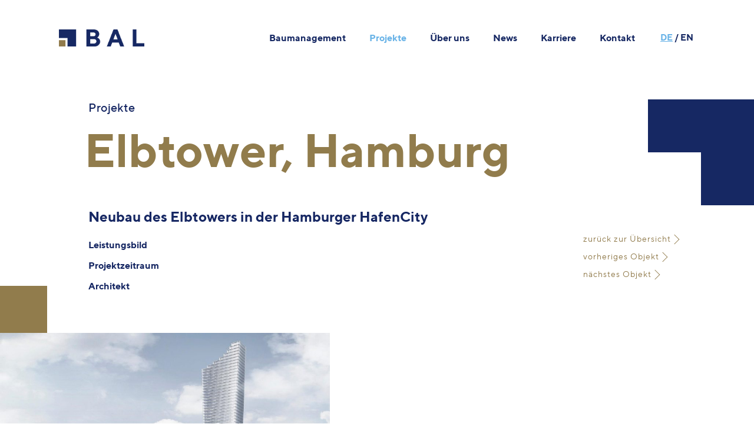

--- FILE ---
content_type: text/css; charset=utf-8
request_url: https://www.bal-berlin.de/wp-content/cache/min/1/wp-content/themes/bal/style_special.css?ver=1734360985
body_size: 797
content:
.panel-title a:hover{text-decoration:none!important;color:#69b3e7}.panel_title_text{width:-moz-calc(100% - 40px);width:-webkit-calc(100% - 40px);width:-o-calc(100% - 40px);width:calc(100% - 40px);float:left}.collapsed .panel_title_text:hover,.panel_title_text{color:#162863}.collapsed .panel_title_text{text-decoration:none!important;color:#1f2c5e}.panel-title{font-family:'tt_normsmedium';color:#162863;font-size:16px;line-height:20px}.panel-body ul{padding-left:20px}.panel-body li{padding:5px 0;list-style:square}.panel_icon{float:right;width:15px;height:15px;-webkit-transform:rotate(-45deg);-moz-transform:rotate(-45deg);-o-transform:rotate(-45deg);-ms-transform:rotate(-45deg);transform:rotate(-45deg);transition:all 0.5s ease 0s;border-top:1px solid #69b3e7;border-right:1px solid #69b3e7}.collapsed .panel_icon{float:right;width:15px;height:15px;-webkit-transform:rotate(135deg);-moz-transform:rotate(135deg);-o-transform:rotate(135deg);-ms-transform:rotate(135deg);transform:rotate(135deg);transition:all 0.5s ease 0s;margin-top:-5px;border-top:1px solid #1f2c5e;border-right:1px solid #1f2c5e}.collapsed:hover .panel_icon{border-top:1px solid #1f2c5e;border-right:1px solid #1f2c5e}.panel_title_text{float:left;font-family:'tt_normsbold'}.panel_pfeil{width:21px;height:11px;background-image:url(../../../../../../themes/bal/img/pfeil_dunkelblau_top.png);background-repeat:no-repeat;float:right;-webkit-transform:rotate(135deg);-moz-transform:rotate(135deg);-o-transform:rotate(135deg);-ms-transform:rotate(135deg);transform:rotate(0deg);transition:all 0.5s ease 0s;margin-top:3px}.collapsed .panel_pfeil{width:21px;height:11px;background-image:url(../../../../../../themes/bal/img/pfeil_dunkelblau_top.png);background-repeat:no-repeat;float:right;-webkit-transform:rotate(135deg);-moz-transform:rotate(135deg);-o-transform:rotate(135deg);-ms-transform:rotate(135deg);transform:rotate(180deg);transition:all 0.5s ease 0s}.collapsed:hover .panel_pfeil{transition:all 0.5s ease 0s}.panel-heading{padding:0 0;color:#162863!important;background-color:inherit!important;border-color:inherit!important}.panel{border:none!important}.panel-group .panel-heading+.panel-collapse>.panel-body,.panel-group .panel-heading+.panel-collapse>.list-group{border-top:none!important}.panel-body{padding:10px 0 15px;color:#69b3e7}.panel{margin-bottom:20px;background-color:#fff;border:1px solid transparent;border-radius:4px;-webkit-box-shadow:none;box-shadow:none}.my_panel{padding-top:10px}.panel_pfeil{display:none}a .panel_title_text{color:#69b3e7}a.collapsed .panel_title_text{color:#162763}a.collapsed .panel_title_text:hover{color:#69b3e7!important;cursor:pointer}.panel_faq .panel_title_text{color:#69b3e7}.panel_uu{margin-bottom:10px}.panel_kontakt,.panel_stellen,.panel_faq{margin-bottom:0}.panel_kontakt a{color:#917c4c;text-decoration:underline}.panel_kontakt a:hover{text-decoration:none}@media only screen and (max-width:600px){.panel_stellen{margin-bottom:20px}}

--- FILE ---
content_type: text/css; charset=utf-8
request_url: https://www.bal-berlin.de/wp-content/cache/min/1/wp-content/themes/bal/style_plugins.css?ver=1734360985
body_size: 1683
content:
.sl_start{font-family:'tt_normsbold'}.bw{width:85px}.bw_text{font-family:'tt_normsregular';float:left;font-size:20px;color:#fff;letter-spacing:1px;transition:all 0.5s ease 0s}.bw_img{float:left;width:12px;height:22px;background-image:url(../../../../../../themes/bal/img/bw_bild_weiss.png);background-repeat:no-repeat;background-size:contain;margin-left:5px;margin-top:1px;transition:all 0.5s ease 0s}.bw:hover .bw_img{margin-left:8px}.bw_text_blau{font-family:'tt_normsregular';float:left;font-size:20px;color:#162763;letter-spacing:1px;transition:all 0.5s ease 0s}.bw_img_blau{float:left;width:12px;height:22px;background-image:url(../../../../../../themes/bal/img/bw_bild_blau.png);background-repeat:no-repeat;background-size:contain;margin-left:5px;margin-top:1px;transition:all 0.5s ease 0s}.bw:hover .bw_img_blau{margin-left:8px}#wpfront-scroll-top-container{padding-right:10px}#wpfront-scroll-top-container img{width:20px!important;height:auto!important}.page_navi_oben{padding-bottom:20px;font-family:'tt_normsregular'!important}.wp-pagenavi .pages{display:none}.wp-pagenavi a,.wp-pagenavi span{border:none!important;color:#162863!important}.pn_pfeil_links{width:12px;height:26px;background-image:url(../../../../../../themes/bal/img/page_navi_pfeil_links.png);background-size:contain;background-repeat:no-repeat;margin-top:10px!important;transition:all 0.5s ease 0s}.pn_pfeil_links:hover{background-image:url(../../../../../../themes/bal/img/page_navi_pfeil_links_hover.png);transition:all 0.5s ease 0s}.pn_pfeil_rechts{width:12px;height:26px;background-image:url(../../../../../../themes/bal/img/page_navi_pfeil_rechts.png);background-size:contain;background-repeat:no-repeat;transition:all 0.5s ease 0s}.pn_pfeil_rechts:hover{background-image:url(../../../../../../themes/bal/img/page_navi_pfeil_rechts_hover.png);transition:all 0.5s ease 0s}.wp-pagenavi .current,.wp-pagenavi .page{border-right:1px solid Black!important;padding:0 13px 0 10px!important}.previouspostslink span{margin-right:10px!important;display:inline-block;transform:translate(0,8px)}.previouspostslink span:hover{transform:translate(-5px,8px)}.nextpostslink span{margin-left:15px!important;display:inline-block;transform:translate(0,8px)}.nextpostslink span:hover{transform:translate(5px,8px)}.wp-pagenavi .current{color:#69b3e7!important;font-weight:normal!important}.wp-pagenavi .page:hover{color:#69b3e7!important}.page_navi_unten{padding-bottom:94px}@media only screen and (max-width:600px){.page_navi_unten{padding-bottom:44px}}.esg-selected-filterbutton{font-family:'tt_normsbold'!important;color:#162763!important;font-size:16px!important;cursor:pointer;line-height:20px;font-weight:normal!important}.esg-selected-filterbutton:hover{color:#69b3e7!important}.esg-selected-filterbutton i{content:""!important;width:12px!important;height:12px!important;-webkit-transform:rotate(135deg);-moz-transform:rotate(135deg);-o-transform:rotate(135deg);-ms-transform:rotate(135deg);transform:rotate(135deg);border-top:1px solid #162763;border-right:1px solid #162763;padding-left:10px;margin-left:10px;margin-top:-10px}.eg-icon-down-open::before{content:""!important}.esg-selected-filterbutton:hover i{border-top:1px solid #69b3e7;border-right:1px solid #69b3e7}.esg-dropdown-wrapper{padding:10px!important}.esg-filterbutton{border:none!important;box-shadow:none!important;background:none!important;text-align:left!important;padding:0!important;font-family:'tt_normsregular'!important;font-weight:normal!important;font-size:14px!important;color:#162863!important}.esg-selected-filterbutton{padding-bottom:10px!important}.esg-filterbutton:hover{color:#69b3e7!important}.esg-filter-wrapper.dropdownstyle{min-width:160px!important}.esg-fgc-1{margin-left:10px!important}.eg-henryharrison-element-1{padding:0!important}.eg_box{padding:10px 20px}.eg_box a{color:#fff}.eg_box a:hover{color:#fff}.eg_titel{font-family:'tt_normsbold'!important;line-height:20px;font-weight:400;font-size:16px;padding-bottom:10px}.eg_zeile{width:100%;font-family:'tt_normsregular';font-weight:400;font-size:14px}.eg_zeile_links{float:left;width:70px;line-height:20px}.eg_zeile_rechts{float:left;width:-moz-calc(100% - 70px);width:-webkit-calc(100% - 70px);width:-o-calc(100% - 70px);width:calc(100% - 70px);line-height:20px}.button_pfeil_eg{list-style:none;display:flex;font-size:14px;color:#fff;font-family:'tt_normsregular';font-weight:400;font-size:14px;padding-top:10px}.button_pfeil_eg:hover{text-decoration:none;color:#fff;cursor:pointer}.button_pfeil_eg::after{content:"";width:12px;height:12px;-webkit-transform:rotate(45deg);-moz-transform:rotate(45deg);-o-transform:rotate(45deg);-ms-transform:rotate(45deg);transform:rotate(45deg);transition:all 0.5s ease 0s;margin-top:9px;border-top:1px solid #fff;border-right:1px solid #fff}.button_pfeil_eg:hover::after{margin-left:5px;border-top:1px solid #fff;border-right:1px solid #fff;cursor:pointer}.eg-henryharrison-element-1{font-size:14px!important;font-family:'tt_normsregular'!important;font-weight:normal!important}.esg-loadmore{display:none!important}.esg-filter-wrapper:nth-child(2){padding-right:87px}.esg-container-fullscreen-forcer{width:100%!important;left:0!important}.esg-grid li{padding:1px!important}.esg-grid .mainul li.eg-washington-wrapper{background:none!important}.esg-dropdown-wrapper{width:190px}.eg_partner .esg-entry-cover .esg-overlay{border:1px solid black!important;outline:1px solid Black!important}.eg_partner .esg-overlay,.eg_partner .esg-entry-cover{visibility:inherit!important;opacity:1!important;transform-style:flat!important}.taptap-header-bg-image{display:none!important}@media only screen and (max-width:770px){.taptap-header-bg-image{display:inherit!important}}@media only screen and (max-width:740px){.esg-filter-wrapper.dropdownstyle{min-width:80px!important}.esg-filter-wrapper:nth-child(2){padding-right:6px}}@media only screen and (max-width:500px){.esg-filter-wrapper.dropdownstyle{margin-left:0!important}.esg-selected-filterbutton{padding-left:0!important}}@media only screen and (max-width:490px){.esg-filter-wrapper.dropdownstyle{width:100%!important}}.sprache_menu li{list-style:none;float:left}.sprache_menu li a{padding:0 3px;text-decoration:none;color:#162863}.sprache_menu li a:hover{color:#69b3e7}.sprache_menu .active{color:#69b3e7;text-decoration:underline}rs-module,#rev_slider_2_1{overflow:visible!important}rs-slides{overflow:visible!important}.tp-bullet{border:none!important;border-radius:0!important;background:#917b4c!important}.tp-bullet.selected,.tp-bullet:hover{background:#162863!important}abbr{font-family:'tt_normsregular';position:relative}abbr:hover::after{background:#fff;border-radius:4px;bottom:100%;content:attr(title);display:block;left:100%;padding:1em;position:absolute;width:400px;z-index:1}.tt_content{font-size:24px!important}.class_copy abbr[title]{font-size:16px!important}.eg-el-amount{display:none!important}

--- FILE ---
content_type: text/css; charset=utf-8
request_url: https://www.bal-berlin.de/wp-content/cache/min/1/wp-content/themes/bal/style_kontakt.css?ver=1734360985
body_size: 1887
content:
select,textarea,input[type="text"],input[type="password"],input[type="datetime"],input[type="datetime-local"],input[type="date"],input[type="month"],input[type="time"],input[type="week"],input[type="number"],input[type="email"],input[type="url"],input[type="search"],input[type="tel"],input[type="color"],.form-control{border-radius:0;display:block;outline:0 none;padding:7px 5px;vertical-align:middle;width:100%}input,textarea{border:1px solid #dadada;box-shadow:none;font-family:"Open Sans",sans-serif;font-size:1em}input::-moz-placeholder,textarea::-moz-placeholder{font-style:normal;opacity:.7;color:#333}.btn,input[type="submit"],.search-form .search-submit,.pixproof-data.pixproof-data button,.single_add_to_cart_button,.button,.woocommerce-message .button{background-color:#f7f7f5;background-image:none;border-radius:0;color:#333;cursor:pointer;font-size:14px;font-weight:400;padding:4px 30px;text-shadow:none;text-transform:uppercase;transition:all 0.15s ease 0s}.btn:hover,input[type="submit"]:hover,.search-form .search-submit:hover,.pixproof-data.pixproof-data button:hover,.single_add_to_cart_button:hover,.button:hover,.btn:active,input[type="submit"]:active,.search-form .search-submit:active,.pixproof-data.pixproof-data button:active,.single_add_to_cart_button:active,.button:active,.btn:focus,input[type="submit"]:focus,.search-form .search-submit:focus,.pixproof-data.pixproof-data button:focus,.single_add_to_cart_button:focus,.button:focus{background-color:#333;background-image:none;color:#fff}.col_mm_links_kontakt{padding-bottom:76px}.formular{padding-left:10%;padding-bottom:100px;padding-top:30px}.form_zeile{padding:15px 0}.form_links{float:left;width:49%}.form_rechts{float:right;width:49%}input[type="tel"],input[type="email"],input[type="text"]{-webkit-appearance:none;-moz-appearance:none;appearance:none;font-family:'tt_normsregular';border:1px solid #69b3e7;font-size:16px;color:#162863!important;-webkit-box-shadow:none!important;box-shadow:none!important}input::placeholder,textarea::placeholder{font-family:'tt_normsregular'!important;opacity:.6!important;color:#162863!important;font-size:16px!important}select{font-family:'tt_normsregular'!important;font-size:16px;padding:7px 5px;border:1px solid #69b3e7;background:url([data-uri]) no-repeat 95% 50%;-moz-appearance:none;-webkit-appearance:none;appearance:none}textarea{-webkit-appearance:none;-moz-appearance:none;appearance:none;font-family:'tt_normsregular';border:1px solid #69b3e7!important;font-size:16px;color:#162863!important;-webkit-box-shadow:none!important;box-shadow:none!important;font-family:'tt_normsregular'!important;font-size:16px!important;border:1px solid #69b3e7;color:#162863!important}.haken{margin-top:-5px;transform:translate(0,-3px)}.zustimmung_text{color:#69b3e7;padding-left:37px;padding-top:10px}.zustimmung_text a{color:#917c4c;text-decoration:underline}.zustimmung_text a:hover{text-decoration:none}.btn{font-family:'tt_normsregular'!important;background-color:#fff;border-color:#69b3e7;color:#69b3e7;text-transform:inherit}.btn:hover{background-color:#69b3e7;border-color:#69b3e7;color:#fff}input{-webkit-appearance:none;-moz-appearance:none;appearance:none;border:none;border-radius:0;font-size:1em;width:100%}input[type='checkbox']{width:auto;float:left;margin-right:.75em;background:transparent;border:none}input[type='checkbox']:checked,input[type='checkbox']:not(:checked){background:transparent;position:relative;visibility:hidden;margin:0;padding:0}input[type='checkbox']+label{cursor:pointer}input[type='checkbox']:checked+label::before,input[type='checkbox']:not(:checked)+label::before{content:' ';display:inline-block;width:17px;height:17px;position:relative;top:4px;border:1px solid #69b3e7;background:#fff;margin-right:1em;box-shadow:none}input[type=radio]:checked+label::before{border-radius:30px}input[type='checkbox']:hover+label::before{background:#69b3e7;box-shadow:inset 0 0 0 2px #fff}input[type='checkbox']:checked+label::before{background:#162863;box-shadow:inset 0 0 0 2px #fff}.formular label{color:#69b3e7}.formular br{display:none}.formular p{display:none}span.wpcf7-list-item{margin:0!important}.wpcf7-list-item-label{color:#69b3e7}.form_button{border:none!important;background:none}.form_button{list-style:none;display:flex;font-size:14px;color:#69b3e7}.form_button:hover{text-decoration:none;color:#917c4c!important;cursor:pointer}.form_button::after{content:"";width:12px;height:12px;-webkit-transform:rotate(45deg);-moz-transform:rotate(45deg);-o-transform:rotate(45deg);-ms-transform:rotate(45deg);transform:rotate(45deg);transition:all 0.5s ease 0s;margin-top:5px;border-top:1px solid #69b3e7;border-right:1px solid #69b3e7}.form_button:hover::after{margin-left:5px;border-top:1px solid #917c4c;border-right:1px solid #917c4c;cursor:pointer}.button_cookie{background-color:#162863;background-image:none;border-radius:0;color:#fff;cursor:pointer;font-size:14px;font-weight:400;padding:4px 10px;text-shadow:none;text-transform:uppercase;transition:all 0.15s ease 0s}.button_cookie:hover{text-decoration:none;background-color:#69b3e7;color:#fff}@media only screen and (max-width:600px){.formular{padding-left:0%;padding-bottom:50px}.col_mm_links_kontakt{padding-bottom:45px}}@media only screen and (max-width:600px){.form_links{float:none;width:100%}.form_rechts{float:none;width:100%;padding-top:30px}}

--- FILE ---
content_type: text/css; charset=utf-8
request_url: https://www.bal-berlin.de/wp-content/cache/min/1/wp-content/themes/bal/style_karriere.css?ver=1734360985
body_size: 1535
content:
.block_1{padding-top:100px}.block_1_rechts{padding-right:100px;padding-left:30px}.block_1_links{padding-right:30px}.block_2{padding-top:100px}.col_block_2_headline{padding-left:100px}.block_2_links{padding-left:100px;padding-right:30px}.block_2_rechts{padding-left:30px}.block_3{padding-top:100px}.block_3_links{padding-right:30px}.block_3_rechts{padding-left:30px;padding-right:100px}.col_block_4_headline{padding-left:100px}.block_4{padding-top:100px;padding-bottom:100px}.block_4_links{padding-left:100px;padding-right:30px}.block_4_rechts{padding-left:30px}.con_wws{padding-left:150px;padding-top:100px;max-width:1400px}.col_wws_links{padding-right:30px}.col_wws_rechts{padding-left:30px}.banner_zitate{padding-top:100px}.con_bel_links{padding-right:30px}.con_ben{padding-top:100px;padding-bottom:88px}.col_wws_ben_rechts{max-width:450px;padding-left:30px!important}.col_ben_links{padding-right:30px}.con_mas_bilder{padding:100px 0 84px}.col_mas_links_oben_inhalt{padding-left:100px}.col_mas_links_oben{padding-bottom:40px}.col_mas_links_unten{padding-left:100px}.col_mas_rechts{padding-top:200px;padding-left:45px}.col_mas_rechts_inhalt{max-width:400px}.con_ben_inhalt{padding-top:100px;padding-bottom:100px}.col_ben_links{padding-right:40px}.col_ben_rechts{padding-left:40px;padding-top:150px}.col_ben_links_unten{width:80%}.col_ben_links_mitte{padding-top:80px;padding-bottom:80px;max-width:500px;margin-left:100px}.qlm_sub{padding-top:10px!important}.con_suchen{padding-bottom:95px}.col_suchen_links{padding-right:20px}.col_suchen_rechts{padding-left:20px}.col_suchen_links_oben{padding-bottom:40px}.col_suchen_links_oben_inhalt{float:right;max-width:400px;padding-left:15px}.col_suchen_links_unten{padding-left:100px}.col_suchen_links_unten_inhalt{padding-left:100px}.col_suchen_rechts{padding-top:150px}.col_suchen_rechts_inhalt{max-width:400px;padding-right:15px}.bew_banner{padding-top:50px}.bew_button_jobs{display:inline-block;background:#1f2c5e;padding:5px 25px 7px 10px}.col_bew{padding-bottom:76px}.col_bew_sub{padding-bottom:100px}.col_bew ul{padding-left:20px}.col_bew li{list-style:square}.col_bew a{color:#ffb71a;letter-spacing:1px}.col_bew a:hover{color:#69b3e7}.bew_button_anzeige{padding-top:10px;padding-bottom:20px}.bew_button_stelle{padding:10px 0}.bb_karriere img{width:100%;height:auto}.bb_links{float:left;width:42%;position:absolute;bottom:0;padding-left:160px}.bb_links_box{padding-left:80px;position:absolute;bottom:0}.bb_rechts{float:right;width:40%}.banner_quadrat_gelb{background:#fdb61c!important}.button_karriere_unten{padding-bottom:20px}.wws_bild_2{padding-top:50%}.bew_bild img{width:100%;height:auto}.zitat_wws{background:#fdb61c;padding:50px 100px;color:#fff}.zitat_wws_headline{font-family:'tt_normsmedium'!important;font-size:26px;line-height:32px;font-weight:400;padding-bottom:10px}.zitat_wws_text{font-family:'tt_normsbold';font-size:63px;line-height:1.1;font-weight:400}.ben4_container{width:100%;background:#69b3e7;padding:80px 20px 90px}.ben4_bild_box_1{float:left;width:25%}.ben4_text{text-align:center;color:#fff;font-size:14px}.col_ben_links_unten{width:100%;background:#fdb61c;padding-top:80px;padding-bottom:90px}.float_center{float:right;position:relative;left:-50%;text-align:left}.float_center>.child{position:relative;left:50%}.li_float{float:left;list-style-type:none}@media only screen and (max-width:1200px){.banner_zitate{padding-top:50px}}@media only screen and (max-width:1000px){.zitat_wws_headline{font-family:'tt_normsmedium'!important;font-size:20px;line-height:32px}.zitat_wws_text{font-family:'tt_normsbold';font-size:40px}.zitat_wws{padding:25px 50px}}@media only screen and (max-width:900px){.block_1_rechts{padding-right:15px;padding-left:15px}.block_1_links{padding-right:15px}.block_2_links{padding-left:15px;padding-right:15px}.block_2_rechts{padding-left:15px}.block_3_rechts{padding-right:15px;padding-left:15px}.block_3_links{padding-right:15px}.block_4_links{padding-left:15px;padding-right:15px}.block_4_rechts{padding-left:15px}.col_block_2_headline,.col_block_4_headline{padding-left:15px}.con_wws{padding-left:60px}.col_wws_links{padding-right:15px}.col_wws_rechts{padding-left:15px}.col_wws_ben_rechts{padding-left:15px!important}.col_wws_ben_links{width:100%;padding-right:15px}.col_mas_links_oben_inhalt{padding-left:50px}.col_mas_links_unten{padding-left:50px}.col_mas_rechts{padding-left:15px}.col_ben_links{padding-right:20px}.col_ben_rechts{padding-left:20px}.col_ben_links_mitte{margin-left:50px}.col_suchen_links{padding-right:20px}.col_suchen_rechts{padding-left:20px}.col_suchen_links_unten_inhalt{padding-left:50px}.col_wws_rechts,.col_wws_links{width:50%}.bb_links{padding-left:80px}.banner_zitate{padding-top:0}.ben4_bild_box_1{width:50%}.ben4www{width:25%}.ben4_container{padding:50px 20px 70px}.col_wws_ben_rechts,.col_wws_ben_links{padding-left:60px!important;padding-right:40px}}@media only screen and (max-width:800px){.col_mas_rechts,.col_mas_links{width:50%}.col_suchen_links_unten{padding-left:50px}.block_4,.block_2,.block_1{padding-top:50px}.li_float{width:50%!important}}@media only screen and (max-width:700px){.col_suchen_links_unten{padding-left:15px}.col_suchen_links_unten_inhalt{padding-left:0}.float_center{float:none;position:inherit;left:0%;text-align:center;padding:50px 20px 70px}.float_center>.child{position:inherit;left:0%}.li_float{float:left;width:50%!important}.col_ben_links_unten{padding-top:0;padding-bottom:0}}@media only screen and (max-width:600px){.block_1{padding-top:50px}.block_1_rechts,.block_1_links{width:100%}.block_2{padding-top:50px}.block_2_rechts,.block_2_links{width:100%}.block_2_rechts{padding-left:15px}.block_2_links{padding-bottom:20px}.block_3{padding-top:50px}.block_3_rechts,.block_3_links{width:100%}.block_3_links{padding-right:15px}.block_3_rechts{padding-left:15px}.block_4{padding-top:50px}.block_4_rechts,.block_4_links{width:100%}.block_4_rechts{padding-left:15px}.block_4_links{padding-right:15px}.col_wws_rechts,.col_wws_links{width:100%}.con_wws{padding-top:50px;padding-left:15px}.col_wws_links{padding-bottom:20px}.con_ben{padding-top:50px;padding-bottom:45px}.col_wws_ben_rechts{width:100%;max-width:100%}.col_wws_ben_links{width:100%}.con_mas_bilder{padding:50px 15px}.col_mas_rechts,.col_mas_links{width:100%}.col_mas_links_oben_inhalt{padding-left:0}.col_mas_links_unten{padding-left:0;padding-bottom:20px}.col_mas_rechts{padding-top:0;padding-left:15px}.col_mas_links_oben{padding-bottom:20px}.col_mas_rechts_inhalt{max-width:100%}.con_ben_inhalt{padding-top:50px;padding-bottom:50px}.col_ben_links{width:100%;padding-right:15px}.col_ben_links_mitte{margin-left:0;max-width:100%}.col_ben_links_unten{width:100%;padding-right:0}.col_ben_rechts{padding-top:20px;width:100%;padding-left:15px}.con_suchen{padding-top:50px;padding-bottom:45px}.col_suchen_links{padding-right:15px;width:100%}.col_suchen_links_oben_inhalt{float:none;max-width:100%;padding-left:0}.col_suchen_links_unten{padding-left:0}.col_suchen_rechts{padding-top:0}.col_suchen_rechts{padding-left:15px;width:100%;padding-right:15px}.col_suchen_rechts_inhalt{max-width:100%;padding-right:0}.col_bew{padding-bottom:25px}.bew_banner{padding-top:50px;padding-bottom:25px}.bb_links{width:45%;padding-left:60px}.wws_bild_2{display:none}.button_karriere_unten{padding-bottom:20px}.bt_karriere{padding-bottom:8px!important;padding-top:10px}.block_4{padding-bottom:50px}.bew_button_anzeige{padding-bottom:0}.zitat_wws_headline{font-size:16px;line-height:32px}.zitat_wws_text{font-family:'tt_normsbold';font-size:30px}.zitat_wws{padding:25px}.col_wws_ben_rechts,.col_wws_ben_links{padding-left:15px!important;padding-right:15px}.ben4www{width:50%}}

--- FILE ---
content_type: text/css; charset=utf-8
request_url: https://www.bal-berlin.de/wp-content/cache/min/1/wp-content/themes/bal/style_news.css?ver=1734360985
body_size: 332
content:
.container_news{padding-top:50px}.col_news_links{padding-left:0;padding-right:40px}.col_news_rechts{padding-right:0;padding-left:40px}.col_news_links_oben{padding-bottom:40px;padding-top:100px}.col_news_links_oben_inhalt{float:right;max-width:70%}.col_news_links_unten{width:60%;padding-bottom:40px}.col_news_rechts_oben{padding-bottom:40px}.col_news_rechts_oben_inhalt{max-width:80%}.col_news_rechts_unten{max-width:70%}.col_news_600{padding-bottom:30px}.container_news_single{padding-top:100px}.col_news_single_links{padding-left:0}.col_news_single_links_oben{max-width:80%;padding-bottom:80px}.col_news_single_links_oben_inhalt{margin-left:180px}.col_news_single_links_unten_inhalt{padding-bottom:85px}.col_news_single_rechts{padding-right:0;padding-top:250px}.col_news_single_rechts_oben{max-width:80%}@media only screen and (max-width:900px){.col_news_links{padding-right:20px}.col_news_rechts{padding-left:20px}}@media only screen and (max-width:800px){.col_news_links_oben_inhalt{float:right;max-width:80%}.col_news_links_unten{width:70%}.col_news_rechts_unten{max-width:90%}.col_news_single_links_oben_inhalt{max-width:80%}.col_news_single_rechts_oben{max-width:90%}}@media only screen and (max-width:600px){.container_news_single{padding-top:25px}.text_news_600{padding-bottom:9px}.col_news_single_links_unten_inhalt{padding-bottom:37px}}

--- FILE ---
content_type: text/css; charset=utf-8
request_url: https://www.bal-berlin.de/wp-content/cache/min/1/wp-content/themes/bal/style_uber_uns.css?ver=1734360985
body_size: 660
content:
.container_uu_sub,.container_uu{padding-top:85px;padding-bottom:87px}.col_uu_links{padding-left:0}.col_uu_links_inhalt{float:right;max-width:500px;padding-left:10px}.col_uu_rechts{max-width:400px;padding-top:150px}.col_uu_rechts_inhalt{padding-right:10px}.col_uu_sub_links{padding-left:0;padding-right:40px;padding-top:100px}.col_uu_sub_rechts{padding-left:40px;padding-right:0}.col_uu_sub_links_inhalt{float:right;max-width:400px;padding-left:10px}.col_uu_sub_rechts_oben{max-width:400px;padding-bottom:40px}.col_uu_sub_rechts_unten{float:right;max-width:90%}.headline_team_2{padding-top:80px}.headline_beirat{padding-top:46px}.accordion_gs{padding-bottom:76px}.accordion_team{padding-bottom:30px}.team_slider_padding{padding-bottom:20px;position:relative}.team_slider_padding img{width:100%;height:auto}.team_bilder{position:absolute}.headline_partner{padding-top:80px}.eg_partner{padding-bottom:100px}.fadeinfast{display:inline;visibility:visible;opacity:1!important;transition:opacity 1s linear}.fadoutfaster{display:inline;visibility:visible;opacity:0!important;transition:opacity 0.5s linear}.fadoutfast{display:inline;visibility:visible;opacity:0!important;transition:opacity 1s linear}.team_bild_container{position:relative;width:900px;height:600px}.team_bild{position:absolute}#image_b,#image{transition:opacity 1s linear}.headline_blau_q{background:#69b3e7;color:#fff;text-align:center;width:100%;margin-top:-43px;padding-bottom:20px}@media only screen and (max-width:900px){.col_uu_sub_rechts{padding-left:20px}.col_uu_sub_links{padding-right:20px}}@media only screen and (max-width:800px){.headline_team_2{padding-top:40px}}@media only screen and (max-width:600px){.container_uu{padding-top:35px;padding-bottom:37px}.container_uu_sub{padding-top:35px;padding-bottom:20px}.col_uu_links{width:100%;padding-left:15px}.col_uu_links_inhalt{float:none;max-width:100%;padding-left:0;padding-bottom:30px}.col_uu_rechts{max-width:100%;padding-top:0;width:100%}.col_uu_sub_links{width:100%;padding-left:15px;padding-right:15px;padding-top:0;padding-bottom:30px}.col_uu_sub_links_inhalt{float:none;max-width:100%;width:100%;padding-left:0}.col_uu_sub_rechts{width:100%;padding-left:15px;padding-right:15px}.col_uu_sub_rechts_oben{max-width:100%;width:100%;padding-bottom:30px}.col_uu_sub_rechts_unten{float:none;max-width:100%}.headline_team_2{padding-top:40px}.accordion_gs{padding-bottom:26px}.headline_partner{padding-top:40px}.eg_partner{padding-bottom:50px}.headline_beirat{padding-top:10px}}

--- FILE ---
content_type: text/css; charset=utf-8
request_url: https://www.bal-berlin.de/wp-content/cache/min/1/wp-content/themes/bal/style_projekte.css?ver=1734360985
body_size: 335
content:
.container_hide_600_pro{padding-top:50px}.container_show_600_pro{padding-top:30px}.row_projekte{margin-top:100px;padding-bottom:100px}.col_pro_links{padding-left:0}.col_pro_rechts{padding-right:0;padding-top:100px}.col_pro_links_oben_inhalt{float:right;width:60%}.col_pro_links_oben{max-width:560px}.col_pro_rechts_oben{max-width:90%;padding-left:30px}.col_pro_links_unten{float:right;max-width:80%}.col_pro_rechts_unten{padding-left:80px}.col_pro_links_unten,.col_pro_rechts_unten,.col_pro_links_oben,.col_pro_rechts_oben{padding-bottom:40px}.col_600{padding-bottom:30px}.panel_projekte{margin-top:-10px}.hb_alleine{margin-top:9px}.pro_abstand{width:100%;height:46px}@media only screen and (max-width:900px){.col_pro_rechts_unten{padding-left:50px}}@media only screen and (max-width:800px){.col_pro_links_oben_inhalt{width:auto;max-width:360px;padding-left:10px}.row_projekte{margin-top:50px;padding-bottom:50px}}@media only screen and (max-width:600px){.pro_abstand{width:100%;height:7px}}

--- FILE ---
content_type: text/css; charset=utf-8
request_url: https://www.bal-berlin.de/wp-content/cache/min/1/wp-content/themes/bal/style_baumanagement.css?ver=1734360985
body_size: 427
content:
.bm_container_karo_start{padding-top:30px!important}.bm_row_icon{margin-right:-10px;margin-left:-10px}.col_20{width:20%}.col_20{width:20%;font-family:'tt_normsmedium';padding-right:10px;padding-left:10px;padding-bottom:20px}.col_20 img{background:#69b3e7;width:100%;height:auto}.container_bm_karo{padding-top:40px;padding-bottom:80px}.col_bm_links{padding-left:0;padding-right:40px;margin-top:100px}.col_bm_rechts{padding-right:0;padding-left:40px}.bm_links_inhalt{float:right;max-width:370px;padding-left:10px}.bm_rechts_oben{width:60%;padding-bottom:40px}.bm_rechts_oben_inhalt{padding-right:10px}.bm_col_button_mitte_unten{padding-bottom:95px!important;padding-top:90px!important}@media only screen and (max-width:1020px){.col_20{width:25%}}@media only screen and (max-width:900px){.col_20{width:20%}.col_bm_links{padding-right:20px}.col_bm_rechts{padding-left:20px}.bm_rechts_oben{width:70%}}@media only screen and (max-width:800px){.col_20{width:25%}.bm_rechts_oben{width:80%}}@media only screen and (max-width:670px){.col_20{width:33.33%}}@media only screen and (max-width:600px){.bm_container_karo_start{padding-top:30px!important}.bm_col_button_mitte_unten{padding-bottom:45px!important;padding-top:0px!important}.container_bm_karo{padding-top:40px;padding-bottom:30px}.abs_panel{padding-top:30px}}@media only screen and (max-width:470px){.col_20{width:50%}}

--- FILE ---
content_type: text/css; charset=utf-8
request_url: https://www.bal-berlin.de/wp-content/cache/min/1/wp-content/themes/bal/style_startseite.css?ver=1734360985
body_size: 519
content:
.container_zitat{padding-bottom:80px}.col_zitat{padding-right:30px;margin-top:77px}.zitat_winkel{text-align:right}.zitat_winkel img{max-width:36px;height:auto}.zitat_punkt{width:10px;height:10px;background:#69b3e7}.zitat_text{width:80%;margin:0 auto;padding-bottom:20px;padding-top:10px}.zitat_rechts{padding-left:30px;font-size:16px}.col_news_start_links{padding-left:0;padding-right:40px;margin-top:100px}.col_news_start_links h2{text-align:center}.news_start_links_inhalt{float:right;width:80%}.col_news_start_rechts{padding-right:0;padding-left:40px}.news_start_rechts_oben{padding-bottom:40px}.news_rechts_oben_inhalt{width:90%}.news_start_rechts_unten{width:60%}.con_start_projekte{margin-top:100px}.col_projekte_start{padding-bottom:40px}.col_projekte_start img{width:100%;height:auto}.con_start_projekte_bilder{padding-top:60px}.col_button_mitte_unten{padding-bottom:95px!important}@media only screen and (max-width:900px){.col_news_start_links{padding-right:20px}.col_news_start_rechts{padding-left:20px}.news_start_rechts_unten{width:80%}}@media only screen and (max-width:800px){.news_start_links_inhalt{width:90%}}@media only screen and (max-width:768px){.con_start_projekte{margin-top:30px}}@media only screen and (max-width:700px){.col_zitat{width:100%;padding-right:15px;max-width:450px;float:right;margin-top:10px}.zitat_rechts{padding-left:30px;width:100%}}@media only screen and (max-width:600px){.col_news_startseite_600{padding-bottom:40px}.col_button_mitte_start_news{padding-top:10px!important}.con_start_projekte{margin-top:20px}.col_projekte_start{width:100%}.con_start_projekte_bilder{padding-top:30px!important}.col_button_mitte_unten{padding-bottom:45px!important;padding-top:0px!important}.container_zitat{padding-bottom:40px}}

--- FILE ---
content_type: text/css; charset=utf-8
request_url: https://www.bal-berlin.de/wp-content/cache/min/1/wp-content/themes/bal/style_menu.css?ver=1734360985
body_size: 1021
content:
.menu_box{float:right;width:-moz-calc(100% - 145px);width:-webkit-calc(100% - 145px);width:-o-calc(100% - 145px);width:calc(100% - 145px);padding-top:3px}.sprache_menu{float:right;font-family:'tt_normsbold';font-size:15px}.main_menu{float:right;padding-top:36px}.main_menu li{list-style:none;float:left;font-family:'tt_normsbold';font-size:16px}.main_menu li a{color:#002362;padding:0 15px;text-decoration:none}.main_menu li a:hover{color:#69b3e7}.sprache_menu{float:right;padding-left:20px;padding-top:50px;color:#162863}.sprache_menu span{text-decoration:underline;color:#69b3e7}.ubermenu-submenu{border:none!important;margin-left:10px!important;padding-left:10px!important;padding-right:10px!important;padding-top:10px!important}.ubermenu-skin-minimal .ubermenu-submenu.ubermenu-submenu-drop{background:white!important}.ubermenu-item a{color:#162863!important;outline:0}.ubermenu-submenu a{font-family:'tt_normsregular'!important}.ubermenu-current-menu-item>a,.ubermenu-current_page_ancestor>a,.ubermenu a:hover{color:#69b3e7!important}.ubermenu-submenu li{padding-left:0px!important}.ubermenu-submenu li a{padding-top:6px!important;padding-bottom:6px!important;padding-left:0px!important}.ubermenu-submenu li:last-child{margin-bottom:10px!important}.ubermenu .ubermenu-item .ubermenu-submenu-drop{box-shadow:none!important}@media only screen and (max-width:1140px){.ubermenu>ul>li>a{padding-left:10px!important;padding-right:10px!important}.ubermenu-submenu{margin-left:0px!important}}@media only screen and (max-width:1010px){.ubermenu>ul>li>a{padding-left:5px!important;padding-right:5px!important}.ubermenu-submenu{margin-left:-5px!important}}@media only screen and (max-width:970px){.main_menu li{font-size:14px}.sprache_menu{font-size:14px}}@media only screen and (max-width:830px){.ubermenu>ul>li>a{padding-left:5px!important;padding-right:5px!important}.ubermenu-submenu{margin-left:-5px!important}}@media only screen and (max-width:768px){.header{display:none}}.taptap-logo-wrapper{z-index:999999!important}.taptap-by-bonfire>ul>li>a{font-family:'tt_normsbold'!important;font-size:16px!important}.taptap-by-bonfire .sub-menu a{font-family:'tt_normsregular'!important;padding:8px 0 8px 10px!important}.taptap-by-bonfire .current-page-ancestor a{color:#69b3e7}.taptap-main-wrapper,.taptap-background-overlay,.taptap-background-image,.taptap-background-color,.taptap-header,.taptap-logo-wrapper,.taptap-search-overlay,.taptap-search-background,.taptap-search-wrapper,.taptap-search-button-wrapper,.taptap-menu-button-wrapper{display:none!important}html{margin-top:0px!important}@media only screen and (max-width:768px){.taptap-main-wrapper,.taptap-background-overlay,.taptap-background-image,.taptap-background-color,.taptap-header,.taptap-logo-wrapper,.taptap-search-overlay,.taptap-search-background,.taptap-search-wrapper,.taptap-search-button-wrapper,.taptap-menu-button-wrapper{display:inherit!important}html{margin-top:65px!important}}.taptap-main-menu-button::before,.taptap-main-menu-button div.taptap-main-menu-button-middle::before,.taptap-main-menu-button::after,.taptap-main-menu-button-two::before,.taptap-main-menu-button-two div.taptap-main-menu-button-two-middle::before,.taptap-main-menu-button-two::after,.taptap-main-menu-button-three::before,.taptap-main-menu-button-three div.taptap-main-menu-button-three-middle::before,.taptap-main-menu-button-three::after,.taptap-main-menu-button-four::before,.taptap-main-menu-button-four div.taptap-main-menu-button-four-middle::before,.taptap-main-menu-button-four::after,.taptap-main-menu-button-five::before,.taptap-main-menu-button-five div.taptap-main-menu-button-five-middle::before,.taptap-main-menu-button-five::after,.taptap-main-menu-button-six::before,.taptap-main-menu-button-six::after{height:4px!important}.taptap-main-menu-button::before,.taptap-main-menu-button div.taptap-main-menu-button-middle::before,.taptap-main-menu-button::after{margin:3px 0!important}.taptap-menu-button-wrapper{top:14px!important}.taptap-main-menu-button::before,.taptap-main-menu-button div.taptap-main-menu-button-middle::before,.taptap-main-menu-button::after{width:24px!important}.taptap-menu-active .taptap-main-menu-button::before,.taptap-menu-active .taptap-main-menu-button div.taptap-main-menu-button-middle::before,.taptap-menu-active .taptap-main-menu-button::after{margin:4px 0!important}.taptap-sub-arrow-inner{border-left:none!important}.taptap-sub-arrow{margin:8px 0 0 -2px!important}#menu-bewerber .current_page_item a,#menu-karriere .current_page_item a,#menu-ueber-uns .current_page_item a,#menu-baumanagement .current_page_item a{color:#69b3e7}#menu-bewerber .current_page_item a::after,#menu-karriere .current_page_item a::after,#menu-ueber-uns .current_page_item a::after,#menu-baumanagement .current_page_item a::after{border-top:1px solid #69b3e7;border-right:1px solid #69b3e7}.taptap-main{height:100%!important}

--- FILE ---
content_type: text/css; charset=utf-8
request_url: https://www.bal-berlin.de/wp-content/cache/min/1/wp-content/themes/bal/style.css?ver=1734360985
body_size: 2124
content:
*{padding:0;margin:0}@font-face{font-display:swap;font-family:'tt_normsbold';src:url(../../../../../../themes/bal/fonts/ttnorms-bold-webfont.woff2) format('woff2'),url(../../../../../../themes/bal/fonts/ttnorms-bold-webfont.woff) format('woff');font-weight:400;font-style:normal}@font-face{font-display:swap;font-family:'tt_normsmedium';src:url(../../../../../../themes/bal/fonts/ttnorms-medium-webfont.woff2) format('woff2'),url(../../../../../../themes/bal/fonts/ttnorms-medium-webfont.woff) format('woff');font-weight:400;font-style:normal}@font-face{font-display:swap;font-family:'tt_normsregular';src:url(../../../../../../themes/bal/fonts/ttnorms-regular-webfont.woff2) format('woff2'),url(../../../../../../themes/bal/fonts/ttnorms-regular-webfont.woff) format('woff');font-weight:400;font-style:normal}.test_abstand{width:100%;height:600px}.clear{clear:both}html{-webkit-text-size-adjust:none}body{font-family:'tt_normsregular';-webkit-hyphens:auto;-moz-hyphens:auto;-ms-hyphens:auto;hyphens:auto;color:#162863;font-size:16px;overflow-x:hidden;width:100%}.no_hypens{-webkit-hyphens:none;-moz-hyphens:none;-ms-hyphens:none;hyphens:none}img a{border:none}.wrapper-out{width:100%}.wrapper{margin:0 auto;max-width:1400px;padding-left:20px;padding-right:20px}.header{padding-bottom:30px;padding-right:80px;padding-left:80px}.logo_box{float:left;padding-top:50px}.logo_box img{width:145px;height:auto}.banner{width:100%;height:auto}.banner_bild{width:100%;padding-right:90px;padding-top:90px;position:relative}.banner_bild img{width:100%;height:auto}.banner_winkel_blau{width:180px;height:180px;background-image:url(../../../../../../themes/bal/img/winkel_blau.png);background-size:cover;position:absolute;right:0}.banner_winkel_gelb{background-image:url(../../../../../../themes/bal/img/winkel_gelb.png)}.banner_quadrat_gold{width:80px;height:80px;background:#917c4c}.banner_quadrat_blau{background:#162863}.quadrat_gold_variabel{position:absolute;top:0}.quadrat_unter_headline{margin-top:-10px}.bg_dunkel_blau{background:#1f2c5e}.footer{padding-left:80px;padding-right:90px;padding-top:60px;padding-bottom:37px;color:#fff;font-family:'tt_normsmedium';font-size:16px;line-height:24px}.footer a{color:#fff}.footer a:hover{color:#69b3e7;text-decoration:none}.footer_logo{float:left}.footer_logo img{height:30px;width:auto}.footer_right{float:right;transform:translate(0,-5px)}.footer_adresse{float:left}.footer_kontakt{float:left}.footer_icon_box{float:right;padding-top:7px}.footer_icon_box img{width:24px;height:auto}.footer_icon{float:left;padding-left:40px}.footer_icon_last{padding-left:0!important}.footer_adresse,.footer_kontakt{padding-right:150px;margin-top:-5px}.footer_unten{padding-left:80px;padding-right:90px;padding-top:20px;padding-bottom:40px}.footer_unten li{list-style:none;float:left;margin-right:40px}.footer_unten li a{color:#1f2c5e;font-family:'tt_normsregular';font-size:12px}.footer_unten li a:hover{color:#69b3e7;text-decoration:none}.container_inner{padding-right:70px;padding-left:130px}.headline_blau{font-family:'tt_normsmedium';color:#69b3e7;font-size:20px;line-height:27px;margin-bottom:7px}.headline_blau_no_margin_top{margin-top:0}.headline_dunkelblau{font-size:24px;font-family:'tt_normsbold';line-height:28px;margin:0;color:#162763;-webkit-hyphens:none;-moz-hyphens:none;-ms-hyphens:none;hyphens:none;padding-bottom:14px}.qlm_sub_headline{font-size:16px;font-family:'tt_normsbold';line-height:28px;margin:0;padding-bottom:0;color:#162763;-webkit-hyphens:none;-moz-hyphens:none;-ms-hyphens:none;hyphens:none}.headline_dunkelblau_20{font-size:20px;font-family:'tt_normsmedium';line-height:28px;margin:0;padding-bottom:14px;color:#162763}.headline_braun{color:#917c4c;font-size:80px;font-family:'tt_normsbold';margin-left:-7px;margin-top:0;padding-bottom:70px}.headline_gelb{color:#ffb71a}.headline_braun_karo{padding-bottom:45px}.headline_margin_top_24{margin-top:-24px}.hdb_op{padding-bottom:0;padding-top:10px}.bilder_100 img{width:100%;height:auto}.bilder_text{padding-bottom:8px}.bilder_text p{margin:0}.button_pfeil a{list-style:none;display:flex;font-size:14px}.button_pfeil a:hover{text-decoration:none}.button_pfeil a::after{content:"";width:12px;height:12px;-webkit-transform:rotate(45deg);-moz-transform:rotate(45deg);-o-transform:rotate(45deg);-ms-transform:rotate(45deg);transform:rotate(45deg);transition:all 0.5s ease 0s;margin-top:5px}.button_pfeil a:hover::after{margin-left:5px}.bp_braun a{color:#917b4c;letter-spacing:1px}.bp_braun a:hover{color:#69b3e7}.bp_braun a::after{border-top:1px solid #917b4c;border-right:1px solid #917b4c}.bp_braun a:hover::after{border-top:1px solid #69b3e7;border-right:1px solid #69b3e7}.bp_hellblau a{color:#69b3e7;letter-spacing:1px}.bp_hellblau a:hover{color:#69b3e7}.bp_hellblau a::after{border-top:1px solid #69b3e7;border-right:1px solid #69b3e7}.bp_gelb a{color:#ffb71a;letter-spacing:1px;text-decoration:none}.bp_gelb a:hover{color:#69b3e7}.bp_gelb a::after{border-top:1px solid #ffb71a;border-right:1px solid #ffb71a}.bp_gelb a:hover::after{border-top:1px solid #69b3e7;border-right:1px solid #69b3e7}.bew_button_anzeige>.bp_gelb a{color:#ffb71a!important;letter-spacing:1px;text-decoration:none!important}.bew_button_anzeige>.bp_gelb a:hover{color:#69b3e7!important}.col_button_mitte{text-align:center;padding-top:50px;padding-bottom:50px}.button_pfeil_mitte{text-align:center}.button_pfeil_mitte a{font-size:14px;color:#917b4c;letter-spacing:1px;transition:all 0.5s ease 0s}.button_pfeil_mitte a:hover{color:#69b3e7;text-decoration:none}.button_pfeil_mitte a::after{content:"";position:absolute;display:inline-block;width:12px;height:12px;-webkit-transform:rotate(45deg);-moz-transform:rotate(45deg);-o-transform:rotate(45deg);-ms-transform:rotate(45deg);transform:rotate(45deg);transition:all 0.5s ease 0s;margin-top:5px;border-top:1px solid #917b4c;border-right:1px solid #917b4c}.button_pfeil_mitte a:hover::after{margin-left:5px;border-top:1px solid #69b3e7;border-right:1px solid #69b3e7}.button_pfeil_white a{font-size:14px;color:#fff;letter-spacing:1px;transition:all 0.5s ease 0s}.button_pfeil_white a:hover{color:#fff;text-decoration:none}.button_pfeil_white a::after{content:"";position:absolute;display:inline-block;width:12px;height:12px;-webkit-transform:rotate(45deg);-moz-transform:rotate(45deg);-o-transform:rotate(45deg);-ms-transform:rotate(45deg);transform:rotate(45deg);transition:all 0.5s ease 0s;margin-top:5px;border-top:1px solid #fff;border-right:1px solid #fff}.button_pfeil_white a:hover::after{margin-left:5px;border-top:1px solid #fff;border-right:1px solid #fff}.button_pfeil_mitte{display:inline-block}.col_6_max{width:auto;max-width:595px}.show_900{display:none}.container_inner_offset{margin-top:-22px}.col_mm_links{float:left;width:-moz-calc(100% - 260px);width:-webkit-calc(100% - 260px);width:-o-calc(100% - 260px);width:calc(100% - 260px)}.col_mm_links>a{color:#917b4c;text-decoration:underline}.col_mm_links>a:hover{color:#917b4c;text-decoration:none}.col_mm_links_max_width{max-width:600px;padding-top:10px}.col_mm_rechts{float:right;width:200px}.qlm{margin-top:-6px}.qlm_sub li,.qlm li{list-style:none}.qlm_sub li a,.qlm li a{padding:5px 0}.container_inner_ohne_banner{padding-right:180px;padding-top:50px}.arch_links{float:left;width:80px}.arch_rechts{float:right;width:-moz-calc(100% - 80px);width:-webkit-calc(100% - 80px);width:-o-calc(100% - 80px);width:calc(100% - 80px)}.col_no_padding_left{padding-left:0}.col_no_padding_right{padding-right:0}.start_pro_links{float:left;width:80px}.start_pro_rechts{float:right;width:-moz-calc(100% - 80px);width:-webkit-calc(100% - 80px);width:-o-calc(100% - 80px);width:calc(100% - 80px)}.start_news_text{padding-bottom:9px}.col_mm_links_imp_daten{padding-bottom:85px}.col_mm_links_imp_daten a{color:#917c4c;text-decoration:underline}.col_mm_links_imp_daten a:hover{text-decoration:none}@media only screen and (max-width:1230px){.footer_adresse,.footer_kontakt{padding-right:100px}.footer_icon{padding-left:20px}}@media only screen and (max-width:1060px){.footer_adresse,.footer_kontakt{padding-right:60px;font-size:16px}.footer_icon{padding-left:20px}.footer_icon_last{padding-left:0!important}}@media only screen and (max-width:1000px){.headline_dunkelblau{-webkit-hyphens:auto;-moz-hyphens:auto;-ms-hyphens:auto;hyphens:auto}}@media only screen and (max-width:950px){.footer{padding-left:40px;padding-right:40px;font-size:16px}.footer_unten{padding-left:40px;padding-right:40px}}@media only screen and (max-width:900px){.show_900{display:inherit}.wrapper{padding-left:0;padding-right:0}.container_inner{padding-right:40px;padding-left:60px}.container_inner_ohne_banner{padding-right:50px!important}.header{padding-right:40px;padding-left:40px}.banner_winkel_blau{width:80px;height:80px}.banner_bild{padding-right:40px;padding-top:40px}.banner_quadrat_gold{width:40px;height:40px}.quadrat_unter_headline{margin-top:0}.footer_adresse,.footer_kontakt{padding-right:0}.footer_kontakt{padding-left:40px}.footer_icon_box img{width:20px}.footer_icon_box{padding-top:14px;float:none}.headline_braun{font-size:60px;padding-bottom:20px;margin-left:0}.headline_braun br{display:none}.footer_icon{padding-left:0;padding-right:20px}.headline_dunkelblau_20{padding-top:20px}.headline_blau_no_margin_top{margin-top:9px}}@media only screen and (max-width:768px){.container_inner{padding-top:10px}}@media only screen and (max-width:750px){.col_mm_rechts{display:none}.col_mm_links{float:none;width:100%}}.show_700{display:none}@media only screen and (max-width:700px){.hide_700{display:none}.show_700{display:inherit}}.show_600{display:none}@media only screen and (max-width:600px){.show_600{display:inherit}.hide_600{display:none}.container_inner{padding-right:15px;padding-left:15px}.footer_logo{float:none}.footer_right{float:none;padding-top:30px}.footer_icon_box{padding-top:30px}.container_inner_offset{margin-top:0}.col_mit_menu_ohne_banner{margin-top:0}.headline_margin_top_24{margin-top:0}.col_no_padding_left{padding-left:15px}.headline_blau_no_margin_top{margin-top:10px}.col_no_padding_right{padding-right:15px}.banner_quadrat_gold{margin-bottom:20px}.headline_braun{font-size:50px}.col_mm_links_imp_daten{padding-bottom:35px}.headline_braun{font-size:40px;padding-bottom:20px}.headline_dunkelblau_20{padding-top:0}}

--- FILE ---
content_type: application/javascript; charset=utf-8
request_url: https://www.bal-berlin.de/wp-content/plugins/taptap-by-bonfire/taptap-body-scroll-lock.js?ver=1
body_size: 345
content:
/* when menu button, background overlay or custom activator used */
jQuery('.taptap-by-bonfire ul li a, .taptap-menu-button-wrapper, .taptap-background-overlay, .taptap-custom-activator').on('click', function(e) {
	if(jQuery('.taptap-background-color').hasClass('taptap-background-color-active'))
	{

		/* disable browser scroll */
		var current = jQuery(window).scrollTop();
        jQuery(window).scroll(function() {
            jQuery(window).scrollTop(current);
        });

	} else {

		/* enable browser scroll */
		jQuery(window).off('scroll');

	}
});

/* enable when ESC button pressed */
jQuery(document).keyup(function(e) {
	if (e.keyCode === 27) { 

		/* enable browser scroll */
		jQuery(window).off('scroll');

		return false;

	}
});